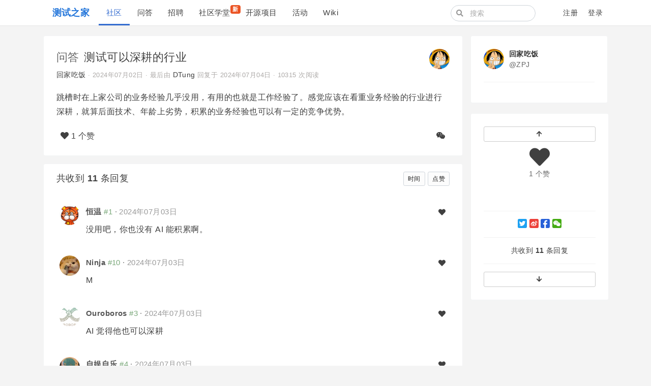

--- FILE ---
content_type: text/html; charset=utf-8
request_url: https://testerhome.com/topics/40142
body_size: 6752
content:
<!--
   _   _                      _                 _
  | | | |                    | |               | |
  | |_| | ___  _ __ ___   ___| | __ _ _ __   __| |
  |  _  |/ _ \| '_ ` _ \ / _ \ |/ _` | '_ \ / _` |
  | | | | (_) | | | | | |  __/ | (_| | | | | (_| |
  \_| |_/\___/|_| |_| |_|\___|_|\__,_|_| |_|\__,_|
  ------------------------------------------------
                          https://gethomeland.com

  - Ruby:  2.7.2-p137
  - Rails: 6.1.3.1
  - Homeland: 3.8.0.beta
-->
<!DOCTYPE html>
<html>
 <head>
    <meta charset='utf-8' />
    <meta name="viewport" content="width=device-width, initial-scale=1, maximum-scale=1, user-scalable=no" />
    <meta name="theme" content="auto">
    <title>测试可以深耕的行业 · 测试之家</title>
    <meta name="apple-mobile-web-app-capable" content="no">
    <link rel="shortcut icon" type="image/x-icon" href="/photo/favicon.png" />
    <meta content='True' name='HandheldFriendly' />
    <link rel="alternate" type="application/rss+xml" title="订阅最新帖" href="https://testerhome.com/topics/feed" />
    <link rel="stylesheet" media="screen" href="/packs/css/front-1063147a.css" data-turbolinks-track="reload" />
    <link rel="stylesheet" media="screen" href="/packs/css/tailwindcss_compile-bd54f1a0.css" data-turbolinks-track="reload" />
    
    
    <meta name="action-cable-url" content="/cable" />
    <meta name="csrf-param" content="authenticity_token" />
<meta name="csrf-token" content="z0QWIwY2GAbgThNbLoYCXb0tD4Q9t5EiuVskrlwUnd1pKInVH4EsVJZXy1Vd5CgfrrOZtdqKEpKRWd/SkfBhCw==" />
    <script>
var _hmt = _hmt || [];
(function() {
  var hm = document.createElement("script");
  hm.src = "https://hm.baidu.com/hm.js?2c94babfa1f440b1bbbd2dac38628bec";
  var s = document.getElementsByTagName("script")[0]; 
  s.parentNode.insertBefore(hm, s);
})();
</script>

<meta name="baidu_union_verify" content="8c54e7e8a79c88c922a6d9b41349466f">
    <script src="/packs/js/vendors-a910b79346e780ce8450.chunk.js" data-turbolinks-track="reload"></script>
<script src="/packs/js/application-18b47cade2506b27bf82.js" data-turbolinks-track="reload"></script>
    
  </head>
  <body class="page-topics" data-controller-name="topics">
<body class="page-topics" data-controller-name="topics">
    <div class="header navbar navbar-expand-md">
      <div class="container">
        <div class="navbar-header" data-turbolinks-permanent>
          <a href="/" class="navbar-brand"><b>测试之家</b></a>
        </div>
        <button class="navbar-toggler" type="button" data-toggle="collapse" data-target="#main-navbar">
          <span class="navbar-toggler-icon"><i class="fa fa-bars"></i></span>
        </button>
        <div id="main-navbar"  class="collapse navbar-collapse">
                <div class="navbar-topic-title">
        <a href="#" class="topic-title pull-left" title="测试可以深耕的行业" data-type="top">
          <h1><span class="node">问答</span> <span class="title">测试可以深耕的行业</span></h1>
        </a>
      </div>

          <ul id="main-nav-menu" class="navbar-nav d-flex">
  <li class="nav-item"><a class="nav-link active" href="/topics">社区</a></li><li class="nav-item"><a class="nav-link" href="/questions">问答</a></li><li class="nav-item"><a class="nav-link" href="/jobs">招聘</a></li><li class="nav-item"><a class="nav-link" href="/training_courses">社区学堂<span class="new-tag badge badge-danger">新</span></a></li><li class="nav-item"><a class="nav-link" href="/opensource_projects">开源项目</a></li><li class="nav-item"><a class="nav-link" href="/events">活动</a></li><li class="nav-item"><a class="nav-link" href="/wiki">Wiki</a></li>
  
</ul>

        </div>
        <div class="ml-auto d-flex navbar-right">
          <form class="mr-2 navbar-form d-none d-lg-flex form-search active" action="/search" method="GET">
            <i class="fa btn-search fa-search"></i>
            <input type="text" name="q" class="form-control" value="" placeholder="搜索"></input>
        </form>
        <ul class="nav navbar-nav user-bar align-items-center justify-content-end">

    <li class="nav-item"><a class="nav-link" href="/account/sign_up">注册</a></li>

    <li class="nav-item"><a class="nav-link" href="/account/sign_in">登录</a></li>
</ul>



      </div>
    </div>
  </div>

  

  <div id="main" class="container main-container">
    
    
    

<div class="row">
  <div class="col-lg-9">
    <div class="topic-detail card">
      <div class="card-header media clearfix">
  <div class="media-body">
    <h1 class="media-heading">
      <a class="node" href="/topics/node20">问答</a>
      <span class="title">
        测试可以深耕的行业
      </span>
      
    </h1>
    <div class="info">
      <a data-author="true" class="user-name" data-name="回家吃饭" href="/ZPJ">回家吃饭</a>
      <span class="hidden-mobile">
      </span>
       ·
      <abbr class="timeago" title="2024-07-02T19:20:58+08:00">2024年07月02日</abbr>
      <span class="hidden-mobile">
         ·
        最后由 <a class="user-name" data-name="DTung" href="/dotbin310">DTung</a> 回复于 <abbr class="timeago" title="2024-07-04T15:42:33+08:00">2024年07月04日</abbr>
      </span>
       ·
      10315 次阅读
    </div>
  </div>

  <div class="avatar media-right">
    <a title="ZPJ (回家吃饭)" href="/ZPJ"><img class="media-object avatar-48" src="/uploads/user/avatar/92920/38572f.jpg!md" /></a>
  </div>
</div>

      <div class="card-body markdown markdown-toc">
        

        <p>跳槽时在上家公司的业务经验几乎没用，有用的也就是工作经验了。感觉应该在看重业务经验的行业进行深耕，就算后面技术、年龄上劣势，积累的业务经验也可以有一定的竞争优势。</p>
        
      </div>



      <div class="clearfix card-footer">
        <div class="opts">
    <a title="赞" data-count="1" data-state="deactive" data-type="Topic" data-id="40142" class="likeable deactive" href="#"><i class='fa fa-heart'></i> <span>1 个赞</span></a>
    
    


  <span class="pull-right opts">

    <a target="_blank" title="微信排版" href="/topics/40142/show_wechat"><i class='fab fa-weixin'></i></a>
  </span>
</div>

      </div>
    </div>
    

      <!--先显示最佳回复-->

      <div id="replies" class="card" data-last-floor="11">
        <div class="total card-header hide-ios">
  <span class="total-info">
    共收到 <b>11</b> 条回复
  </span>
  <span class="pull-right">
    <a data-toggle="tooltip" data-original-title="按创建时间排序" class="btn btn-default btn-sm " href="?order_by=created_at&#replies">时间</a>
    <a data-toggle="tooltip" data-original-title="按回复点赞数量排序" class="btn btn-default btn-sm " href="?order_by=like&#replies" >点赞</a>
  </span>

</div>

        <div class="items card-body">
              
    <div class="reply" data-id="244903" id="reply1">
      <div id="reply-244903" data-floor="1">


          <div class="avatar"><a title="Lihuazhang (恒温)" href="/Lihuazhang"><img class="media-object avatar-48" src="/uploads/user/avatar/110.jpg!md" /></a></div>
          <div class="infos">
            <div class="info">
              <span class="name">
                <a class="user-name" data-name="恒温" href="/Lihuazhang">恒温</a>
              </span>
              <span class="sub-info">
                <span class='floor'>#1</span> ·
                <a class="time" href="#reply-244903"><abbr class="timeago" title="2024-07-03T09:23:54+08:00">2024年07月03日</abbr></a>


              </span>
              <span class="opts pull-right">
                  <span class="hideable">


                    <a data-id="244903" data-login="Lihuazhang" title="回复此楼" class="btn-reply fa fa-reply" href="#"></a>
                  </span>
                  <a title="赞" data-count="0" data-state="deactive" data-type="Reply" data-id="244903" class="likeable deactive" href="#"><i class='fa fa-heart'></i> <span></span></a>
              </span>
            </div>
            
            <div class="markdown">
              <p>没用吧，你也没有 AI 能积累啊。</p>
            </div>
          </div>
      </div>
    </div>


    
    <div class="reply" data-id="244908" id="reply10">
      <div id="reply-244908" data-floor="10">


          <div class="avatar"><a title="Charlie47 (Ninja)" href="/Charlie47"><img class="media-object avatar-48" src="/uploads/user/avatar/91517/5fe04b.jpg!md" /></a></div>
          <div class="infos">
            <div class="info">
              <span class="name">
                <a class="user-name" data-name="Ninja" href="/Charlie47">Ninja</a>
              </span>
              <span class="sub-info">
                <span class='floor'>#10</span> ·
                <a class="time" href="#reply-244908"><abbr class="timeago" title="2024-07-03T10:20:39+08:00">2024年07月03日</abbr></a>


              </span>
              <span class="opts pull-right">
                  <span class="hideable">


                    <a data-id="244908" data-login="Charlie47" title="回复此楼" class="btn-reply fa fa-reply" href="#"></a>
                  </span>
                  <a title="赞" data-count="0" data-state="deactive" data-type="Reply" data-id="244908" class="likeable deactive" href="#"><i class='fa fa-heart'></i> <span></span></a>
              </span>
            </div>
            
            <div class="markdown">
              <p>M</p>
            </div>
          </div>
      </div>
    </div>


    
    <div class="reply" data-id="244914" id="reply3">
      <div id="reply-244914" data-floor="3">


          <div class="avatar"><a title="Ouroboros (Ouroboros)" href="/Ouroboros"><img class="media-object avatar-48" src="/uploads/user/avatar/48696/ad5bdb.png!md" /></a></div>
          <div class="infos">
            <div class="info">
              <span class="name">
                <a class="user-name" data-name="Ouroboros" href="/Ouroboros">Ouroboros</a>
              </span>
              <span class="sub-info">
                <span class='floor'>#3</span> ·
                <a class="time" href="#reply-244914"><abbr class="timeago" title="2024-07-03T11:20:38+08:00">2024年07月03日</abbr></a>


              </span>
              <span class="opts pull-right">
                  <span class="hideable">


                    <a data-id="244914" data-login="Ouroboros" title="回复此楼" class="btn-reply fa fa-reply" href="#"></a>
                  </span>
                  <a title="赞" data-count="0" data-state="deactive" data-type="Reply" data-id="244914" class="likeable deactive" href="#"><i class='fa fa-heart'></i> <span></span></a>
              </span>
            </div>
            
            <div class="markdown">
              <p>AI 觉得他也可以深耕</p>
            </div>
          </div>
      </div>
    </div>


    
    <div class="reply" data-id="244916" id="reply4">
      <div id="reply-244916" data-floor="4">


          <div class="avatar"><a title="1061959578 (自娱自乐)" href="/1061959578"><img class="media-object avatar-48" src="/uploads/user/avatar/50715/711096.jpg!md" /></a></div>
          <div class="infos">
            <div class="info">
              <span class="name">
                <a class="user-name" data-name="自娱自乐" href="/1061959578">自娱自乐</a>
              </span>
              <span class="sub-info">
                <span class='floor'>#4</span> ·
                <a class="time" href="#reply-244916"><abbr class="timeago" title="2024-07-03T11:56:42+08:00">2024年07月03日</abbr></a>


              </span>
              <span class="opts pull-right">
                  <span class="hideable">


                    <a data-id="244916" data-login="1061959578" title="回复此楼" class="btn-reply fa fa-reply" href="#"></a>
                  </span>
                  <a title="赞" data-count="0" data-state="deactive" data-type="Reply" data-id="244916" class="likeable deactive" href="#"><i class='fa fa-heart'></i> <span></span></a>
              </span>
            </div>
            
            <div class="markdown">
              <p>AI 觉得他也可以深耕</p>
            </div>
          </div>
      </div>
    </div>


    
    <div class="reply" data-id="244918" id="reply5">
      <div id="reply-244918" data-floor="5">


          <div class="avatar"><a title="zj626 (ola嘿嘿)" href="/zj626"><img class="media-object avatar-48" src="/uploads/user/avatar/5161.jpg!md" /></a></div>
          <div class="infos">
            <div class="info">
              <span class="name">
                <a class="user-name" data-name="ola嘿嘿" href="/zj626">ola嘿嘿</a>
              </span>
              <span class="sub-info">
                <span class='floor'>#5</span> ·
                <a class="time" href="#reply-244918"><abbr class="timeago" title="2024-07-03T13:09:48+08:00">2024年07月03日</abbr></a>


              </span>
              <span class="opts pull-right">
                  <span class="hideable">


                    <a data-id="244918" data-login="zj626" title="回复此楼" class="btn-reply fa fa-reply" href="#"></a>
                  </span>
                  <a title="赞" data-count="0" data-state="deactive" data-type="Reply" data-id="244918" class="likeable deactive" href="#"><i class='fa fa-heart'></i> <span></span></a>
              </span>
            </div>
            
            <div class="markdown">
              <p>金融这类可以，但这类行业确实不多</p>
            </div>
          </div>
      </div>
    </div>


    
    <div class="reply" data-id="244920" id="reply6">
      <div id="reply-244920" data-floor="6">


          <div class="avatar"><a title="ZPJ (回家吃饭)" href="/ZPJ"><img class="media-object avatar-48" src="/uploads/user/avatar/92920/38572f.jpg!md" /></a></div>
          <div class="infos">
            <div class="info">
              <span class="name">
                <a class="user-name" data-name="回家吃饭" href="/ZPJ">回家吃饭</a>
              </span>
              <span class="sub-info">
                <span class='floor'>#6</span> ·
                <a class="time" href="#reply-244920"><abbr class="timeago" title="2024-07-03T13:47:37+08:00">2024年07月03日</abbr></a>
                  <span class="label label-info reply_by_author"><span class="translation_missing" title="translation missing: zh-CN.common.author">Author</span></span>


              </span>
              <span class="opts pull-right">
                  <span class="hideable">


                    <a data-id="244920" data-login="ZPJ" title="回复此楼" class="btn-reply fa fa-reply" href="#"></a>
                  </span>
                  <a title="赞" data-count="0" data-state="deactive" data-type="Reply" data-id="244920" class="likeable deactive" href="#"><i class='fa fa-heart'></i> <span></span></a>
              </span>
            </div>
              <div class="reply-to-block" data-reply-to-id="244918">
    <div class="info">
      对
        <a data-remote="true" href="/topics/40142/replies/244920/reply_to">
          <img class="media-object avatar-16" src="/uploads/user/avatar/5161.jpg!xs" /><span class="user-name">ola嘿嘿</span>
          <span class='reply-floor'></span>
</a>      回复
    </div>

  </div>

            <div class="markdown">
              <p>金融、证券类的经验应该是可以的，不过这两个也相对来说难入行，没经验人家都不要</p>
            </div>
          </div>
      </div>
    </div>


    
    <div class="reply" data-id="244933" id="reply7">
      <div id="reply-244933" data-floor="7">


          <div class="avatar"><a title="itismz (itismz)" href="/itismz"><img class="media-object avatar-48" src="/uploads/user/avatar/10029/9e01af.png!md" /></a></div>
          <div class="infos">
            <div class="info">
              <span class="name">
                <a class="user-name" data-name="itismz" href="/itismz">itismz</a>
              </span>
              <span class="sub-info">
                <span class='floor'>#7</span> ·
                <a class="time" href="#reply-244933"><abbr class="timeago" title="2024-07-03T16:14:30+08:00">2024年07月03日</abbr></a>


              </span>
              <span class="opts pull-right">
                  <span class="hideable">


                    <a data-id="244933" data-login="itismz" title="回复此楼" class="btn-reply fa fa-reply" href="#"></a>
                  </span>
                  <a title="赞" data-count="0" data-state="deactive" data-type="Reply" data-id="244933" class="likeable deactive" href="#"><i class='fa fa-heart'></i> <span></span></a>
              </span>
            </div>
            
            <div class="markdown">
              <p>游戏</p>
            </div>
          </div>
      </div>
    </div>


    
    <div class="reply" data-id="244937" id="reply8">
      <div id="reply-244937" data-floor="8">


          <div class="avatar"><a title="wangliang0304 (Joker)" href="/wangliang0304"><img class="media-object avatar-48" src="/uploads/user/avatar/44142/9843c2.jpg!md" /></a></div>
          <div class="infos">
            <div class="info">
              <span class="name">
                <a class="user-name" data-name="Joker" href="/wangliang0304">Joker</a>
              </span>
              <span class="sub-info">
                <span class='floor'>#8</span> ·
                <a class="time" href="#reply-244937"><abbr class="timeago" title="2024-07-03T16:28:30+08:00">2024年07月03日</abbr></a>


              </span>
              <span class="opts pull-right">
                  <span class="hideable">


                    <a data-id="244937" data-login="wangliang0304" title="回复此楼" class="btn-reply fa fa-reply" href="#"></a>
                  </span>
                  <a title="赞" data-count="0" data-state="deactive" data-type="Reply" data-id="244937" class="likeable deactive" href="#"><i class='fa fa-heart'></i> <span></span></a>
              </span>
            </div>
            
            <div class="markdown">
              <p>这个行业，年龄的硬伤，是不是就是无解了 <img title=":joy:" alt="😂" src="https://twemoji.ruby-china.com/2/svg/1f602.svg" class="twemoji"> </p>
            </div>
          </div>
      </div>
    </div>


    
    <div class="reply" data-id="244942" id="reply9">
      <div id="reply-244942" data-floor="9">


          <div class="avatar"><a title="CmYzzZ (鲨鱼辣椒)" href="/CmYzzZ"><img class="media-object avatar-48" src="/uploads/user/avatar/66710/a0e506.gif!md" /></a></div>
          <div class="infos">
            <div class="info">
              <span class="name">
                <a class="user-name" data-name="鲨鱼辣椒" href="/CmYzzZ">鲨鱼辣椒</a>
              </span>
              <span class="sub-info">
                <span class='floor'>#9</span> ·
                <a class="time" href="#reply-244942"><abbr class="timeago" title="2024-07-03T17:32:42+08:00">2024年07月03日</abbr></a>


              </span>
              <span class="opts pull-right">
                  <span class="hideable">


                    <a data-id="244942" data-login="CmYzzZ" title="回复此楼" class="btn-reply fa fa-reply" href="#"></a>
                  </span>
                  <a title="赞" data-count="0" data-state="deactive" data-type="Reply" data-id="244942" class="likeable deactive" href="#"><i class='fa fa-heart'></i> <span></span></a>
              </span>
            </div>
            
            <div class="markdown">
              <p><img src="/uploads/photo/2024/43f6fe83-8935-4932-bf13-5ca0f3b02047.png!large" title="" alt=""><br>
完美回答</p>
            </div>
          </div>
      </div>
    </div>


    
    <div class="reply" data-id="244952" id="reply10">
      <div id="reply-244952" data-floor="10">


          <div class="avatar"><a title="yrm1990525 (yangrm)" href="/yrm1990525"><img class="media-object avatar-48" src="https://testerhome.com/system/letter_avatars/y.png" /></a></div>
          <div class="infos">
            <div class="info">
              <span class="name">
                <a class="user-name" data-name="yangrm" href="/yrm1990525">yangrm</a>
              </span>
              <span class="sub-info">
                <span class='floor'>#10</span> ·
                <a class="time" href="#reply-244952"><abbr class="timeago" title="2024-07-04T09:16:27+08:00">2024年07月04日</abbr></a>


              </span>
              <span class="opts pull-right">
                  <span class="hideable">


                    <a data-id="244952" data-login="yrm1990525" title="回复此楼" class="btn-reply fa fa-reply" href="#"></a>
                  </span>
                  <a title="赞" data-count="0" data-state="deactive" data-type="Reply" data-id="244952" class="likeable deactive" href="#"><i class='fa fa-heart'></i> <span></span></a>
              </span>
            </div>
            
            <div class="markdown">
              <p>现在这行情金融类 也不是太行呀，找人少</p>
            </div>
          </div>
      </div>
    </div>


    
    <div class="reply" data-id="244977" id="reply11">
      <div id="reply-244977" data-floor="11">


          <div class="avatar"><a title="dotbin310 (DTung)" href="/dotbin310"><img class="media-object avatar-48" src="/uploads/user/avatar/2564.jpg!md" /></a></div>
          <div class="infos">
            <div class="info">
              <span class="name">
                <a class="user-name" data-name="DTung" href="/dotbin310">DTung</a>
              </span>
              <span class="sub-info">
                <span class='floor'>#11</span> ·
                <a class="time" href="#reply-244977"><abbr class="timeago" title="2024-07-04T15:42:33+08:00">2024年07月04日</abbr></a>


              </span>
              <span class="opts pull-right">
                  <span class="hideable">


                    <a data-id="244977" data-login="dotbin310" title="回复此楼" class="btn-reply fa fa-reply" href="#"></a>
                  </span>
                  <a title="赞" data-count="0" data-state="deactive" data-type="Reply" data-id="244977" class="likeable deactive" href="#"><i class='fa fa-heart'></i> <span></span></a>
              </span>
            </div>
            
            <div class="markdown">
              <p>任何行业只要人涌入，就不存在你说的这种情况了。比如我在的 AI 和机器人行业，年轻人进入也可以快速积累经验。</p>
            </div>
          </div>
      </div>
    </div>



        </div>
      </div>
      <div class="card">
        <div class="card-body">
          <div id="reply" class="form box">
  <div style="padding:20px;" data-turbolinks-action="replace">
    需要 <a class="btn btn-primary" href="/account/sign_in">登录</a> 后方可回复, 如果你还没有账号请点击这里 <a class="btn btn-danger" href="/account/sign_up">注册</a>。
  </div>
</div>

        </div>
      </div>
  </div>

    <div class="sidebar hidden-mobile col-lg-3">
      <div class="card">
<div class="card-body">
  <div class="user-profile-card">
  <div class="media">
    <div class="avatar-box">
      <a title="ZPJ (回家吃饭)" href="/ZPJ"><img class="media-object avatar-48" src="/uploads/user/avatar/92920/38572f.jpg!md" /></a>
    </div>

    <div class="media-meta">
      <a class="name-box" href="/ZPJ">
        <div class="fullname">
          回家吃饭
        </div>
        <div class="login">
          @ZPJ
        </div>
</a>    </div>
  </div>
  <hr />
    <div class="item buttons flex aic">
      
    </div>
</div>

</div>
</div>

<div id="topic-sidebar" data-spy="affix" data-offset-bottom="65">
  <div class="card">
    <div class="card-body">
    <a href="#" class="btn btn-block btn-sm btn-move-page" data-type="top"><i class="fa fa-arrow-up"></i></a>
      <div class="buttons">
        <div class="group likes opts">
          <a title="赞" data-count="1" data-state="deactive" data-type="Topic" data-id="40142" class="likeable deactive" href="#"><i class='fa fa-heart'></i> <span>1 个赞</span></a>
        </div>
        <div class="group">
          <div class="btn-group" role="group">
            
            
          </div>
        </div>
      </div>
      <hr />
      <div class="group">
        <div class='social-share-button' data-title='测试可以深耕的行业' data-img=''
data-url='' data-desc='' data-via=''>
<a rel="nofollow " data-site="twitter" class="ssb-icon ssb-twitter" onclick="return SocialShareButton.share(this);" title="分享到 Twitter" href="#"></a>
<a rel="nofollow " data-site="weibo" class="ssb-icon ssb-weibo" onclick="return SocialShareButton.share(this);" title="分享到 新浪微博" href="#"></a>
<a rel="nofollow " data-site="facebook" class="ssb-icon ssb-facebook" onclick="return SocialShareButton.share(this);" title="分享到 Facebook" href="#"></a>
<a rel="nofollow " data-site="wechat" class="ssb-icon ssb-wechat" onclick="return SocialShareButton.share(this);" title="分享到 微信" data-wechat-footer="打开微信，点击底部的 “发现”，&lt;br/&gt; 使用 “扫一扫” 即可将网页分享至朋友圈。" href="#"></a>
</div>
      </div>
      <hr />
      <div class="reply-buttons">
        <div class="total">
          共收到 <b>11</b> 条回复
        </div>
        
      </div>
       <hr />
      <a href="#" class="btn btn-block btn-sm btn-move-page" data-type="bottom"><i class="fa fa-arrow-down"></i></a>
    </div>
  </div>
  <div class="notify-updated">
    <a class="update" href="#"><i class="fa fa-bell-o"></i> <b>有新回复！</b>点击这里立即载入</a>
  </div>
</div>

    </div>
</div>

  </div>

  <footer class="footer" id="footer" data-turbolinks-permanent>
    <div class="container">
      <div class="row">
  <div class="col-sm-9">
    <div class="media">

      <div class="media-left">
        <img src="https://testerhome.com/uploads/photo/2016/274e7ebc8ad0db0b7e718fceea3628a9.png!large" style="width:48px;">
      </div>

      <div class="media-body ml-2">

        <div class="links" style="color:black;">
          <a href="https://testerhome.com/wiki/about">关于</a> /
          <a href="https://testerhome.com/users">活跃用户</a> /
          <a href="https://www.bagevent.com/event/7689076?bag_track=sqznpt"  target="_blank">中国移动互联网测试技术大会</a> /
          <a href="/topics/node13">反馈</a> /
          <a href="https://github.com/testerhome">Github</a> /
          <a href="https://testerhome.com//api-doc/">API</a> /
          <a href="/wiki/spreadtesterhome">帮助推广</a>

        </div>
        <div class="copyright" style="font-size:14px; color:#9CA4A9;margin-top:0px;margin-bottom:5px">
          TesterHome社区，测试之家，由众多测试工程师组织和维护的技术社区，致力于帮助新人成长，提高测试地位，推进质量发展。Inspired by RubyChina
        </div>
        <div class="links"  data-no-turbolink="">
          <span style="font-size:14px; color:#666;">友情链接</span><span style="margin-left:5px">
            <a style="" href="http://wetest.qq.com/?utm_source=testerhome&utm_content=friendslinks" target="_blank">WeTest腾讯质量开放平台</a> /
            <a style="" href="http://www.infoq.com/cn" target="_blank">InfoQ</a> /
            <a style="" href="https://juejin.cn/" target="_blank">掘金</a> /
            <a style="" href="https://segmentfault.com/" target="_blank">SegmentFault</a> /
            <a style="" href="https://www.testwo.com/" target="_blank">测试窝</a> /
            <a style="" href="http://tieba.baidu.com/f?ie=utf-8&kw=%E8%BD%AF%E4%BB%B6%E6%B5%8B%E8%AF%95&fr=search" target="_blank">百度测试吧</a> /
            <a style="" href="http://www.itdks.com/" target="_blank">IT大咖说</a>
          </span>
        </div>
        <div class="links" style="margin-top:0px" data-no-turbolink="">
          <a href="?locale=zh-CN" rel="nofollow">简体中文</a> / <a href="?locale=zh-TW" rel="nofollow">正體中文</a> / <a href="?locale=en" rel="nofollow">English</a>
        </div>




      </div>
    </div>
  </div>

  <div class="col-sm-3 friends">
    <a href="https://www.biggeryun.com/?f=60067a65600b4"
       target="_blank" rel="twipsy" style="display:inline-block;margin-right:5px;" data-original-title="本站服务器由比格云赞助"><img src="https://testerhome.com/uploads/photo/2021/685b27cf-3507-44e2-90bf-f3fe5175edd5.jpg" style="height:50px"></a>

    <a href="http://www.sendcloud.net/"
       target="_blank" rel="twipsy" style="display:inline-block;margin-right:5px;" data-original-title="邮件服务由 SendCloud 赞助"><img src="https://testerhome.com/uploads/photo/2017/0f9fb5db-2472-4430-9f7e-6c051f28c3c9.png" style="height:28px"></a>
  </div>
</div>
<hr />
<div class="row"  style="text-align:center"  >


          <span style="font-size:14px; color:#666;"> ©testerhome.com 测试之家</span>
          <a href="https://beian.miit.gov.cn/"  target="_blank">&nbsp;&nbsp;渝ICP备2022001292号</a><br />

&nbsp;&nbsp;<img src="/uploads/photo/2024/332408c8-92a7-4591-9335-3efa595a6b2d.png" width="16" height="16">渝公网安备 50022202000435号

<span style="font-size:14px; color:#666;"> &nbsp;&nbsp; 版权所有 © 重庆年云聚力信息技术有限公司</span>
</div>
    </div>
  </footer>

  <script type="text/javascript" data-turbolinks-eval="false">
    App.root_url = "https://testerhome.com/";
    App.asset_url = "";
    App.twemoji_url = "https://twemoji.ruby-china.com/2";
    App.locale = "zh-CN";
  </script>
    <script type="text/javascript">
    Topics.topic_id = 40142;
    $(document).ready(function(){

      $.post("/topics/40142/read");
    })
  </script>

  <script>
    ga('create', '', 'auto');
    ga('require', 'displayfeatures');
    ga('send', 'pageview');
  </script>
  <div class="zoom-overlay"></div>
</body>
</html>
